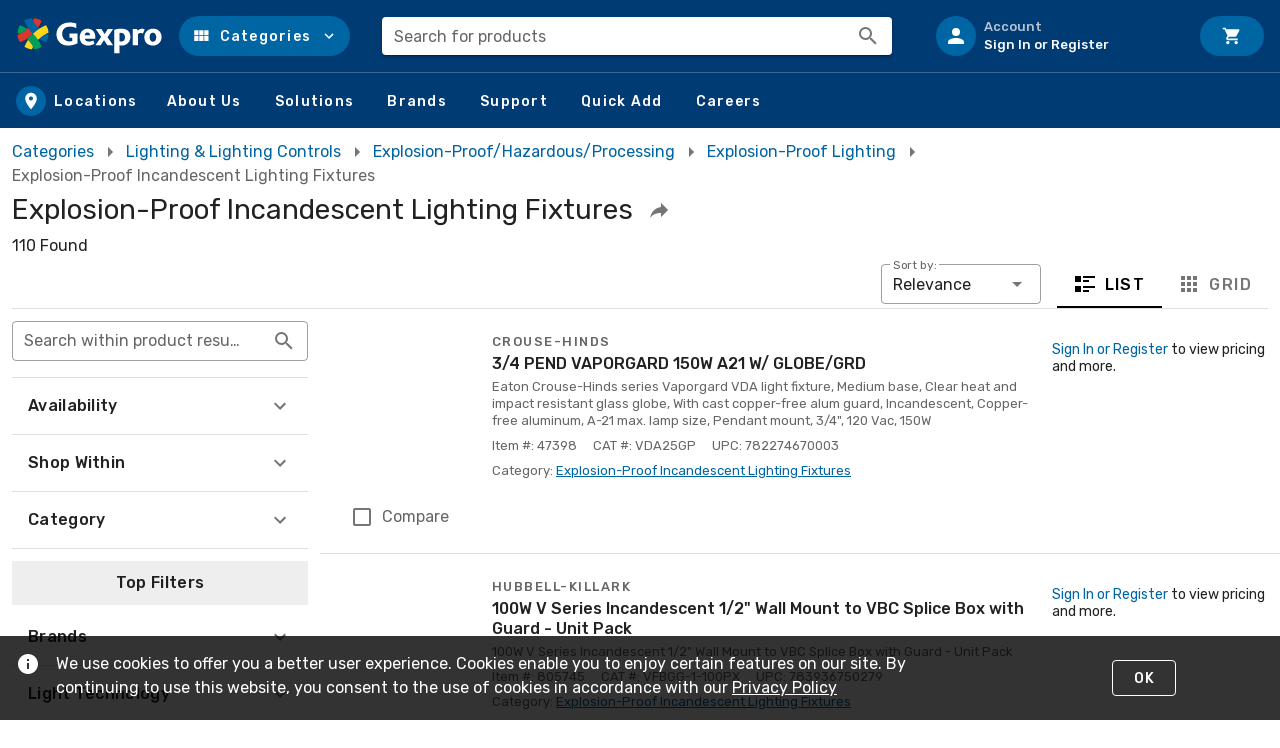

--- FILE ---
content_type: text/css
request_url: https://tags.srv.stackadapt.com/sa.css
body_size: -11
content:
:root {
    --sa-uid: '0-36453ef1-2754-5afa-621d-628af96fb490';
}

--- FILE ---
content_type: image/svg+xml
request_url: https://rexelcdn.blob.core.windows.net/assets/icons/badge_product-esg.svg
body_size: 3208
content:
<?xml version="1.0" encoding="UTF-8"?>
<svg width="36px" height="34.4839922px" viewBox="0 0 36 34.4839922" version="1.1" xmlns="http://www.w3.org/2000/svg" xmlns:xlink="http://www.w3.org/1999/xlink">
    <title>ic/product-badge/badge_product-esg</title>
    <defs>
        <linearGradient x1="50%" y1="0%" x2="50%" y2="100%" id="linearGradient-1">
            <stop stop-color="#00A14D" offset="0%"></stop>
            <stop stop-color="#005093" offset="100%"></stop>
        </linearGradient>
    </defs>
    <g id="components" stroke="none" stroke-width="1" fill="none" fill-rule="evenodd">
        <g id="top-bar/menu/categories-copy" transform="translate(-62, -852)">
            <g id="Group-22" transform="translate(39, 0)">
                <g id="Group-15" transform="translate(0, 32)">
                    <g id="SHOP" transform="translate(0, 76)">
                        <g id="feature-link" transform="translate(0, 734.2)">
                            <g id="badge_product-esg" transform="translate(23, 9.8)">
                                <rect id="container" x="0" y="0" width="36" height="36"></rect>
                                <path d="M2.69199234,8.42100714 L2.69199234,8.42100714 C0.986319683,11.1672725 0,14.4085689 0,17.8808707 C0,18.8034223 0.0699166704,19.7096645 0.20386792,20.594651 L10.8414955,20.594651 C10.5189163,19.7461602 10.3404483,18.826416 10.3404483,17.8644276 C10.3404483,16.6397508 10.6284034,15.4829852 11.137739,14.4558929 L2.69199234,8.42100714 Z M12.5911501,12.4321882 C13.7046032,11.3198057 15.1584154,10.5495199 16.7312063,10.289505 L16.4625017,8.18545232e-14 C11.7461343,0.366828226 7.50233947,2.6046943 4.51049418,5.98101123 L12.5911501,12.4321882 Z M0.861726305,23.0851794 C1.14513613,24.039414 1.50461209,24.9606288 1.9333363,25.8417384 C3.48099461,29.0226097 6.70090459,31.0356197 10.2238759,31.0356197 L14.5532285,31.0356197 L14.5532285,28.1116886 C14.5532285,25.3356117 12.3142908,23.0851794 9.5523818,23.0851794 L0.861726305,23.0851794 Z M24.862261,14.4558929 C25.3717303,15.4829852 25.6595517,16.6397508 25.6595517,17.8644276 C25.6595517,18.826416 25.4812174,19.7461602 25.1585045,20.594651 L35.7961321,20.594651 C35.930217,19.7096645 36,18.8034223 36,17.8808707 C36,14.4085689 35.0136803,11.1162053 33.3081413,8.36993995 L24.862261,14.4558929 Z M31.4895058,5.98101123 C28.4976605,2.6046943 24.2539994,0.366828226 19.537632,8.18545232e-14 L19.2689274,10.289505 C20.8417183,10.5495199 22.2953968,11.3198057 23.4088499,12.4321882 L31.4895058,5.98101123 Z M26.4476182,23.0851794 C23.6857092,23.0851794 21.4467715,25.3356117 21.4467715,28.1116886 L21.4467715,31.0356197 L25.7762577,31.0356197 C29.2990954,31.0356197 32.5190054,29.0226097 34.0667974,25.8417384 C34.4953879,24.9606288 34.8549975,24.039414 35.1382737,23.0851794 L26.4476182,23.0851794 Z M14.5532285,31.0356197 L21.4467715,31.0356197 C21.4467715,32.9400785 19.9036585,34.4839922 18,34.4839922 C16.0963415,34.4839922 14.5532285,32.9400785 14.5532285,31.0356197 L14.5532285,31.0356197 Z" id="badge_esg" fill="url(#linearGradient-1)"></path>
                            </g>
                        </g>
                    </g>
                </g>
            </g>
        </g>
    </g>
</svg>